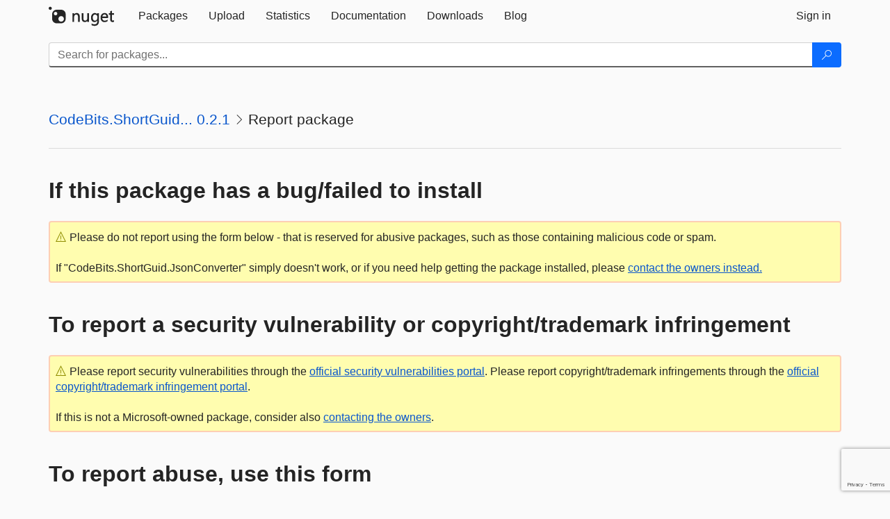

--- FILE ---
content_type: text/html; charset=utf-8
request_url: https://www.google.com/recaptcha/api2/anchor?ar=1&k=6Lf4P10UAAAAAPp-L5yBSChLOGUdU4ci187t7JCv&co=aHR0cHM6Ly9mZWVkLm51Z2V0Lm9yZzo0NDM.&hl=en&v=N67nZn4AqZkNcbeMu4prBgzg&size=invisible&anchor-ms=20000&execute-ms=30000&cb=fdj67d7ri9yd
body_size: 49371
content:
<!DOCTYPE HTML><html dir="ltr" lang="en"><head><meta http-equiv="Content-Type" content="text/html; charset=UTF-8">
<meta http-equiv="X-UA-Compatible" content="IE=edge">
<title>reCAPTCHA</title>
<style type="text/css">
/* cyrillic-ext */
@font-face {
  font-family: 'Roboto';
  font-style: normal;
  font-weight: 400;
  font-stretch: 100%;
  src: url(//fonts.gstatic.com/s/roboto/v48/KFO7CnqEu92Fr1ME7kSn66aGLdTylUAMa3GUBHMdazTgWw.woff2) format('woff2');
  unicode-range: U+0460-052F, U+1C80-1C8A, U+20B4, U+2DE0-2DFF, U+A640-A69F, U+FE2E-FE2F;
}
/* cyrillic */
@font-face {
  font-family: 'Roboto';
  font-style: normal;
  font-weight: 400;
  font-stretch: 100%;
  src: url(//fonts.gstatic.com/s/roboto/v48/KFO7CnqEu92Fr1ME7kSn66aGLdTylUAMa3iUBHMdazTgWw.woff2) format('woff2');
  unicode-range: U+0301, U+0400-045F, U+0490-0491, U+04B0-04B1, U+2116;
}
/* greek-ext */
@font-face {
  font-family: 'Roboto';
  font-style: normal;
  font-weight: 400;
  font-stretch: 100%;
  src: url(//fonts.gstatic.com/s/roboto/v48/KFO7CnqEu92Fr1ME7kSn66aGLdTylUAMa3CUBHMdazTgWw.woff2) format('woff2');
  unicode-range: U+1F00-1FFF;
}
/* greek */
@font-face {
  font-family: 'Roboto';
  font-style: normal;
  font-weight: 400;
  font-stretch: 100%;
  src: url(//fonts.gstatic.com/s/roboto/v48/KFO7CnqEu92Fr1ME7kSn66aGLdTylUAMa3-UBHMdazTgWw.woff2) format('woff2');
  unicode-range: U+0370-0377, U+037A-037F, U+0384-038A, U+038C, U+038E-03A1, U+03A3-03FF;
}
/* math */
@font-face {
  font-family: 'Roboto';
  font-style: normal;
  font-weight: 400;
  font-stretch: 100%;
  src: url(//fonts.gstatic.com/s/roboto/v48/KFO7CnqEu92Fr1ME7kSn66aGLdTylUAMawCUBHMdazTgWw.woff2) format('woff2');
  unicode-range: U+0302-0303, U+0305, U+0307-0308, U+0310, U+0312, U+0315, U+031A, U+0326-0327, U+032C, U+032F-0330, U+0332-0333, U+0338, U+033A, U+0346, U+034D, U+0391-03A1, U+03A3-03A9, U+03B1-03C9, U+03D1, U+03D5-03D6, U+03F0-03F1, U+03F4-03F5, U+2016-2017, U+2034-2038, U+203C, U+2040, U+2043, U+2047, U+2050, U+2057, U+205F, U+2070-2071, U+2074-208E, U+2090-209C, U+20D0-20DC, U+20E1, U+20E5-20EF, U+2100-2112, U+2114-2115, U+2117-2121, U+2123-214F, U+2190, U+2192, U+2194-21AE, U+21B0-21E5, U+21F1-21F2, U+21F4-2211, U+2213-2214, U+2216-22FF, U+2308-230B, U+2310, U+2319, U+231C-2321, U+2336-237A, U+237C, U+2395, U+239B-23B7, U+23D0, U+23DC-23E1, U+2474-2475, U+25AF, U+25B3, U+25B7, U+25BD, U+25C1, U+25CA, U+25CC, U+25FB, U+266D-266F, U+27C0-27FF, U+2900-2AFF, U+2B0E-2B11, U+2B30-2B4C, U+2BFE, U+3030, U+FF5B, U+FF5D, U+1D400-1D7FF, U+1EE00-1EEFF;
}
/* symbols */
@font-face {
  font-family: 'Roboto';
  font-style: normal;
  font-weight: 400;
  font-stretch: 100%;
  src: url(//fonts.gstatic.com/s/roboto/v48/KFO7CnqEu92Fr1ME7kSn66aGLdTylUAMaxKUBHMdazTgWw.woff2) format('woff2');
  unicode-range: U+0001-000C, U+000E-001F, U+007F-009F, U+20DD-20E0, U+20E2-20E4, U+2150-218F, U+2190, U+2192, U+2194-2199, U+21AF, U+21E6-21F0, U+21F3, U+2218-2219, U+2299, U+22C4-22C6, U+2300-243F, U+2440-244A, U+2460-24FF, U+25A0-27BF, U+2800-28FF, U+2921-2922, U+2981, U+29BF, U+29EB, U+2B00-2BFF, U+4DC0-4DFF, U+FFF9-FFFB, U+10140-1018E, U+10190-1019C, U+101A0, U+101D0-101FD, U+102E0-102FB, U+10E60-10E7E, U+1D2C0-1D2D3, U+1D2E0-1D37F, U+1F000-1F0FF, U+1F100-1F1AD, U+1F1E6-1F1FF, U+1F30D-1F30F, U+1F315, U+1F31C, U+1F31E, U+1F320-1F32C, U+1F336, U+1F378, U+1F37D, U+1F382, U+1F393-1F39F, U+1F3A7-1F3A8, U+1F3AC-1F3AF, U+1F3C2, U+1F3C4-1F3C6, U+1F3CA-1F3CE, U+1F3D4-1F3E0, U+1F3ED, U+1F3F1-1F3F3, U+1F3F5-1F3F7, U+1F408, U+1F415, U+1F41F, U+1F426, U+1F43F, U+1F441-1F442, U+1F444, U+1F446-1F449, U+1F44C-1F44E, U+1F453, U+1F46A, U+1F47D, U+1F4A3, U+1F4B0, U+1F4B3, U+1F4B9, U+1F4BB, U+1F4BF, U+1F4C8-1F4CB, U+1F4D6, U+1F4DA, U+1F4DF, U+1F4E3-1F4E6, U+1F4EA-1F4ED, U+1F4F7, U+1F4F9-1F4FB, U+1F4FD-1F4FE, U+1F503, U+1F507-1F50B, U+1F50D, U+1F512-1F513, U+1F53E-1F54A, U+1F54F-1F5FA, U+1F610, U+1F650-1F67F, U+1F687, U+1F68D, U+1F691, U+1F694, U+1F698, U+1F6AD, U+1F6B2, U+1F6B9-1F6BA, U+1F6BC, U+1F6C6-1F6CF, U+1F6D3-1F6D7, U+1F6E0-1F6EA, U+1F6F0-1F6F3, U+1F6F7-1F6FC, U+1F700-1F7FF, U+1F800-1F80B, U+1F810-1F847, U+1F850-1F859, U+1F860-1F887, U+1F890-1F8AD, U+1F8B0-1F8BB, U+1F8C0-1F8C1, U+1F900-1F90B, U+1F93B, U+1F946, U+1F984, U+1F996, U+1F9E9, U+1FA00-1FA6F, U+1FA70-1FA7C, U+1FA80-1FA89, U+1FA8F-1FAC6, U+1FACE-1FADC, U+1FADF-1FAE9, U+1FAF0-1FAF8, U+1FB00-1FBFF;
}
/* vietnamese */
@font-face {
  font-family: 'Roboto';
  font-style: normal;
  font-weight: 400;
  font-stretch: 100%;
  src: url(//fonts.gstatic.com/s/roboto/v48/KFO7CnqEu92Fr1ME7kSn66aGLdTylUAMa3OUBHMdazTgWw.woff2) format('woff2');
  unicode-range: U+0102-0103, U+0110-0111, U+0128-0129, U+0168-0169, U+01A0-01A1, U+01AF-01B0, U+0300-0301, U+0303-0304, U+0308-0309, U+0323, U+0329, U+1EA0-1EF9, U+20AB;
}
/* latin-ext */
@font-face {
  font-family: 'Roboto';
  font-style: normal;
  font-weight: 400;
  font-stretch: 100%;
  src: url(//fonts.gstatic.com/s/roboto/v48/KFO7CnqEu92Fr1ME7kSn66aGLdTylUAMa3KUBHMdazTgWw.woff2) format('woff2');
  unicode-range: U+0100-02BA, U+02BD-02C5, U+02C7-02CC, U+02CE-02D7, U+02DD-02FF, U+0304, U+0308, U+0329, U+1D00-1DBF, U+1E00-1E9F, U+1EF2-1EFF, U+2020, U+20A0-20AB, U+20AD-20C0, U+2113, U+2C60-2C7F, U+A720-A7FF;
}
/* latin */
@font-face {
  font-family: 'Roboto';
  font-style: normal;
  font-weight: 400;
  font-stretch: 100%;
  src: url(//fonts.gstatic.com/s/roboto/v48/KFO7CnqEu92Fr1ME7kSn66aGLdTylUAMa3yUBHMdazQ.woff2) format('woff2');
  unicode-range: U+0000-00FF, U+0131, U+0152-0153, U+02BB-02BC, U+02C6, U+02DA, U+02DC, U+0304, U+0308, U+0329, U+2000-206F, U+20AC, U+2122, U+2191, U+2193, U+2212, U+2215, U+FEFF, U+FFFD;
}
/* cyrillic-ext */
@font-face {
  font-family: 'Roboto';
  font-style: normal;
  font-weight: 500;
  font-stretch: 100%;
  src: url(//fonts.gstatic.com/s/roboto/v48/KFO7CnqEu92Fr1ME7kSn66aGLdTylUAMa3GUBHMdazTgWw.woff2) format('woff2');
  unicode-range: U+0460-052F, U+1C80-1C8A, U+20B4, U+2DE0-2DFF, U+A640-A69F, U+FE2E-FE2F;
}
/* cyrillic */
@font-face {
  font-family: 'Roboto';
  font-style: normal;
  font-weight: 500;
  font-stretch: 100%;
  src: url(//fonts.gstatic.com/s/roboto/v48/KFO7CnqEu92Fr1ME7kSn66aGLdTylUAMa3iUBHMdazTgWw.woff2) format('woff2');
  unicode-range: U+0301, U+0400-045F, U+0490-0491, U+04B0-04B1, U+2116;
}
/* greek-ext */
@font-face {
  font-family: 'Roboto';
  font-style: normal;
  font-weight: 500;
  font-stretch: 100%;
  src: url(//fonts.gstatic.com/s/roboto/v48/KFO7CnqEu92Fr1ME7kSn66aGLdTylUAMa3CUBHMdazTgWw.woff2) format('woff2');
  unicode-range: U+1F00-1FFF;
}
/* greek */
@font-face {
  font-family: 'Roboto';
  font-style: normal;
  font-weight: 500;
  font-stretch: 100%;
  src: url(//fonts.gstatic.com/s/roboto/v48/KFO7CnqEu92Fr1ME7kSn66aGLdTylUAMa3-UBHMdazTgWw.woff2) format('woff2');
  unicode-range: U+0370-0377, U+037A-037F, U+0384-038A, U+038C, U+038E-03A1, U+03A3-03FF;
}
/* math */
@font-face {
  font-family: 'Roboto';
  font-style: normal;
  font-weight: 500;
  font-stretch: 100%;
  src: url(//fonts.gstatic.com/s/roboto/v48/KFO7CnqEu92Fr1ME7kSn66aGLdTylUAMawCUBHMdazTgWw.woff2) format('woff2');
  unicode-range: U+0302-0303, U+0305, U+0307-0308, U+0310, U+0312, U+0315, U+031A, U+0326-0327, U+032C, U+032F-0330, U+0332-0333, U+0338, U+033A, U+0346, U+034D, U+0391-03A1, U+03A3-03A9, U+03B1-03C9, U+03D1, U+03D5-03D6, U+03F0-03F1, U+03F4-03F5, U+2016-2017, U+2034-2038, U+203C, U+2040, U+2043, U+2047, U+2050, U+2057, U+205F, U+2070-2071, U+2074-208E, U+2090-209C, U+20D0-20DC, U+20E1, U+20E5-20EF, U+2100-2112, U+2114-2115, U+2117-2121, U+2123-214F, U+2190, U+2192, U+2194-21AE, U+21B0-21E5, U+21F1-21F2, U+21F4-2211, U+2213-2214, U+2216-22FF, U+2308-230B, U+2310, U+2319, U+231C-2321, U+2336-237A, U+237C, U+2395, U+239B-23B7, U+23D0, U+23DC-23E1, U+2474-2475, U+25AF, U+25B3, U+25B7, U+25BD, U+25C1, U+25CA, U+25CC, U+25FB, U+266D-266F, U+27C0-27FF, U+2900-2AFF, U+2B0E-2B11, U+2B30-2B4C, U+2BFE, U+3030, U+FF5B, U+FF5D, U+1D400-1D7FF, U+1EE00-1EEFF;
}
/* symbols */
@font-face {
  font-family: 'Roboto';
  font-style: normal;
  font-weight: 500;
  font-stretch: 100%;
  src: url(//fonts.gstatic.com/s/roboto/v48/KFO7CnqEu92Fr1ME7kSn66aGLdTylUAMaxKUBHMdazTgWw.woff2) format('woff2');
  unicode-range: U+0001-000C, U+000E-001F, U+007F-009F, U+20DD-20E0, U+20E2-20E4, U+2150-218F, U+2190, U+2192, U+2194-2199, U+21AF, U+21E6-21F0, U+21F3, U+2218-2219, U+2299, U+22C4-22C6, U+2300-243F, U+2440-244A, U+2460-24FF, U+25A0-27BF, U+2800-28FF, U+2921-2922, U+2981, U+29BF, U+29EB, U+2B00-2BFF, U+4DC0-4DFF, U+FFF9-FFFB, U+10140-1018E, U+10190-1019C, U+101A0, U+101D0-101FD, U+102E0-102FB, U+10E60-10E7E, U+1D2C0-1D2D3, U+1D2E0-1D37F, U+1F000-1F0FF, U+1F100-1F1AD, U+1F1E6-1F1FF, U+1F30D-1F30F, U+1F315, U+1F31C, U+1F31E, U+1F320-1F32C, U+1F336, U+1F378, U+1F37D, U+1F382, U+1F393-1F39F, U+1F3A7-1F3A8, U+1F3AC-1F3AF, U+1F3C2, U+1F3C4-1F3C6, U+1F3CA-1F3CE, U+1F3D4-1F3E0, U+1F3ED, U+1F3F1-1F3F3, U+1F3F5-1F3F7, U+1F408, U+1F415, U+1F41F, U+1F426, U+1F43F, U+1F441-1F442, U+1F444, U+1F446-1F449, U+1F44C-1F44E, U+1F453, U+1F46A, U+1F47D, U+1F4A3, U+1F4B0, U+1F4B3, U+1F4B9, U+1F4BB, U+1F4BF, U+1F4C8-1F4CB, U+1F4D6, U+1F4DA, U+1F4DF, U+1F4E3-1F4E6, U+1F4EA-1F4ED, U+1F4F7, U+1F4F9-1F4FB, U+1F4FD-1F4FE, U+1F503, U+1F507-1F50B, U+1F50D, U+1F512-1F513, U+1F53E-1F54A, U+1F54F-1F5FA, U+1F610, U+1F650-1F67F, U+1F687, U+1F68D, U+1F691, U+1F694, U+1F698, U+1F6AD, U+1F6B2, U+1F6B9-1F6BA, U+1F6BC, U+1F6C6-1F6CF, U+1F6D3-1F6D7, U+1F6E0-1F6EA, U+1F6F0-1F6F3, U+1F6F7-1F6FC, U+1F700-1F7FF, U+1F800-1F80B, U+1F810-1F847, U+1F850-1F859, U+1F860-1F887, U+1F890-1F8AD, U+1F8B0-1F8BB, U+1F8C0-1F8C1, U+1F900-1F90B, U+1F93B, U+1F946, U+1F984, U+1F996, U+1F9E9, U+1FA00-1FA6F, U+1FA70-1FA7C, U+1FA80-1FA89, U+1FA8F-1FAC6, U+1FACE-1FADC, U+1FADF-1FAE9, U+1FAF0-1FAF8, U+1FB00-1FBFF;
}
/* vietnamese */
@font-face {
  font-family: 'Roboto';
  font-style: normal;
  font-weight: 500;
  font-stretch: 100%;
  src: url(//fonts.gstatic.com/s/roboto/v48/KFO7CnqEu92Fr1ME7kSn66aGLdTylUAMa3OUBHMdazTgWw.woff2) format('woff2');
  unicode-range: U+0102-0103, U+0110-0111, U+0128-0129, U+0168-0169, U+01A0-01A1, U+01AF-01B0, U+0300-0301, U+0303-0304, U+0308-0309, U+0323, U+0329, U+1EA0-1EF9, U+20AB;
}
/* latin-ext */
@font-face {
  font-family: 'Roboto';
  font-style: normal;
  font-weight: 500;
  font-stretch: 100%;
  src: url(//fonts.gstatic.com/s/roboto/v48/KFO7CnqEu92Fr1ME7kSn66aGLdTylUAMa3KUBHMdazTgWw.woff2) format('woff2');
  unicode-range: U+0100-02BA, U+02BD-02C5, U+02C7-02CC, U+02CE-02D7, U+02DD-02FF, U+0304, U+0308, U+0329, U+1D00-1DBF, U+1E00-1E9F, U+1EF2-1EFF, U+2020, U+20A0-20AB, U+20AD-20C0, U+2113, U+2C60-2C7F, U+A720-A7FF;
}
/* latin */
@font-face {
  font-family: 'Roboto';
  font-style: normal;
  font-weight: 500;
  font-stretch: 100%;
  src: url(//fonts.gstatic.com/s/roboto/v48/KFO7CnqEu92Fr1ME7kSn66aGLdTylUAMa3yUBHMdazQ.woff2) format('woff2');
  unicode-range: U+0000-00FF, U+0131, U+0152-0153, U+02BB-02BC, U+02C6, U+02DA, U+02DC, U+0304, U+0308, U+0329, U+2000-206F, U+20AC, U+2122, U+2191, U+2193, U+2212, U+2215, U+FEFF, U+FFFD;
}
/* cyrillic-ext */
@font-face {
  font-family: 'Roboto';
  font-style: normal;
  font-weight: 900;
  font-stretch: 100%;
  src: url(//fonts.gstatic.com/s/roboto/v48/KFO7CnqEu92Fr1ME7kSn66aGLdTylUAMa3GUBHMdazTgWw.woff2) format('woff2');
  unicode-range: U+0460-052F, U+1C80-1C8A, U+20B4, U+2DE0-2DFF, U+A640-A69F, U+FE2E-FE2F;
}
/* cyrillic */
@font-face {
  font-family: 'Roboto';
  font-style: normal;
  font-weight: 900;
  font-stretch: 100%;
  src: url(//fonts.gstatic.com/s/roboto/v48/KFO7CnqEu92Fr1ME7kSn66aGLdTylUAMa3iUBHMdazTgWw.woff2) format('woff2');
  unicode-range: U+0301, U+0400-045F, U+0490-0491, U+04B0-04B1, U+2116;
}
/* greek-ext */
@font-face {
  font-family: 'Roboto';
  font-style: normal;
  font-weight: 900;
  font-stretch: 100%;
  src: url(//fonts.gstatic.com/s/roboto/v48/KFO7CnqEu92Fr1ME7kSn66aGLdTylUAMa3CUBHMdazTgWw.woff2) format('woff2');
  unicode-range: U+1F00-1FFF;
}
/* greek */
@font-face {
  font-family: 'Roboto';
  font-style: normal;
  font-weight: 900;
  font-stretch: 100%;
  src: url(//fonts.gstatic.com/s/roboto/v48/KFO7CnqEu92Fr1ME7kSn66aGLdTylUAMa3-UBHMdazTgWw.woff2) format('woff2');
  unicode-range: U+0370-0377, U+037A-037F, U+0384-038A, U+038C, U+038E-03A1, U+03A3-03FF;
}
/* math */
@font-face {
  font-family: 'Roboto';
  font-style: normal;
  font-weight: 900;
  font-stretch: 100%;
  src: url(//fonts.gstatic.com/s/roboto/v48/KFO7CnqEu92Fr1ME7kSn66aGLdTylUAMawCUBHMdazTgWw.woff2) format('woff2');
  unicode-range: U+0302-0303, U+0305, U+0307-0308, U+0310, U+0312, U+0315, U+031A, U+0326-0327, U+032C, U+032F-0330, U+0332-0333, U+0338, U+033A, U+0346, U+034D, U+0391-03A1, U+03A3-03A9, U+03B1-03C9, U+03D1, U+03D5-03D6, U+03F0-03F1, U+03F4-03F5, U+2016-2017, U+2034-2038, U+203C, U+2040, U+2043, U+2047, U+2050, U+2057, U+205F, U+2070-2071, U+2074-208E, U+2090-209C, U+20D0-20DC, U+20E1, U+20E5-20EF, U+2100-2112, U+2114-2115, U+2117-2121, U+2123-214F, U+2190, U+2192, U+2194-21AE, U+21B0-21E5, U+21F1-21F2, U+21F4-2211, U+2213-2214, U+2216-22FF, U+2308-230B, U+2310, U+2319, U+231C-2321, U+2336-237A, U+237C, U+2395, U+239B-23B7, U+23D0, U+23DC-23E1, U+2474-2475, U+25AF, U+25B3, U+25B7, U+25BD, U+25C1, U+25CA, U+25CC, U+25FB, U+266D-266F, U+27C0-27FF, U+2900-2AFF, U+2B0E-2B11, U+2B30-2B4C, U+2BFE, U+3030, U+FF5B, U+FF5D, U+1D400-1D7FF, U+1EE00-1EEFF;
}
/* symbols */
@font-face {
  font-family: 'Roboto';
  font-style: normal;
  font-weight: 900;
  font-stretch: 100%;
  src: url(//fonts.gstatic.com/s/roboto/v48/KFO7CnqEu92Fr1ME7kSn66aGLdTylUAMaxKUBHMdazTgWw.woff2) format('woff2');
  unicode-range: U+0001-000C, U+000E-001F, U+007F-009F, U+20DD-20E0, U+20E2-20E4, U+2150-218F, U+2190, U+2192, U+2194-2199, U+21AF, U+21E6-21F0, U+21F3, U+2218-2219, U+2299, U+22C4-22C6, U+2300-243F, U+2440-244A, U+2460-24FF, U+25A0-27BF, U+2800-28FF, U+2921-2922, U+2981, U+29BF, U+29EB, U+2B00-2BFF, U+4DC0-4DFF, U+FFF9-FFFB, U+10140-1018E, U+10190-1019C, U+101A0, U+101D0-101FD, U+102E0-102FB, U+10E60-10E7E, U+1D2C0-1D2D3, U+1D2E0-1D37F, U+1F000-1F0FF, U+1F100-1F1AD, U+1F1E6-1F1FF, U+1F30D-1F30F, U+1F315, U+1F31C, U+1F31E, U+1F320-1F32C, U+1F336, U+1F378, U+1F37D, U+1F382, U+1F393-1F39F, U+1F3A7-1F3A8, U+1F3AC-1F3AF, U+1F3C2, U+1F3C4-1F3C6, U+1F3CA-1F3CE, U+1F3D4-1F3E0, U+1F3ED, U+1F3F1-1F3F3, U+1F3F5-1F3F7, U+1F408, U+1F415, U+1F41F, U+1F426, U+1F43F, U+1F441-1F442, U+1F444, U+1F446-1F449, U+1F44C-1F44E, U+1F453, U+1F46A, U+1F47D, U+1F4A3, U+1F4B0, U+1F4B3, U+1F4B9, U+1F4BB, U+1F4BF, U+1F4C8-1F4CB, U+1F4D6, U+1F4DA, U+1F4DF, U+1F4E3-1F4E6, U+1F4EA-1F4ED, U+1F4F7, U+1F4F9-1F4FB, U+1F4FD-1F4FE, U+1F503, U+1F507-1F50B, U+1F50D, U+1F512-1F513, U+1F53E-1F54A, U+1F54F-1F5FA, U+1F610, U+1F650-1F67F, U+1F687, U+1F68D, U+1F691, U+1F694, U+1F698, U+1F6AD, U+1F6B2, U+1F6B9-1F6BA, U+1F6BC, U+1F6C6-1F6CF, U+1F6D3-1F6D7, U+1F6E0-1F6EA, U+1F6F0-1F6F3, U+1F6F7-1F6FC, U+1F700-1F7FF, U+1F800-1F80B, U+1F810-1F847, U+1F850-1F859, U+1F860-1F887, U+1F890-1F8AD, U+1F8B0-1F8BB, U+1F8C0-1F8C1, U+1F900-1F90B, U+1F93B, U+1F946, U+1F984, U+1F996, U+1F9E9, U+1FA00-1FA6F, U+1FA70-1FA7C, U+1FA80-1FA89, U+1FA8F-1FAC6, U+1FACE-1FADC, U+1FADF-1FAE9, U+1FAF0-1FAF8, U+1FB00-1FBFF;
}
/* vietnamese */
@font-face {
  font-family: 'Roboto';
  font-style: normal;
  font-weight: 900;
  font-stretch: 100%;
  src: url(//fonts.gstatic.com/s/roboto/v48/KFO7CnqEu92Fr1ME7kSn66aGLdTylUAMa3OUBHMdazTgWw.woff2) format('woff2');
  unicode-range: U+0102-0103, U+0110-0111, U+0128-0129, U+0168-0169, U+01A0-01A1, U+01AF-01B0, U+0300-0301, U+0303-0304, U+0308-0309, U+0323, U+0329, U+1EA0-1EF9, U+20AB;
}
/* latin-ext */
@font-face {
  font-family: 'Roboto';
  font-style: normal;
  font-weight: 900;
  font-stretch: 100%;
  src: url(//fonts.gstatic.com/s/roboto/v48/KFO7CnqEu92Fr1ME7kSn66aGLdTylUAMa3KUBHMdazTgWw.woff2) format('woff2');
  unicode-range: U+0100-02BA, U+02BD-02C5, U+02C7-02CC, U+02CE-02D7, U+02DD-02FF, U+0304, U+0308, U+0329, U+1D00-1DBF, U+1E00-1E9F, U+1EF2-1EFF, U+2020, U+20A0-20AB, U+20AD-20C0, U+2113, U+2C60-2C7F, U+A720-A7FF;
}
/* latin */
@font-face {
  font-family: 'Roboto';
  font-style: normal;
  font-weight: 900;
  font-stretch: 100%;
  src: url(//fonts.gstatic.com/s/roboto/v48/KFO7CnqEu92Fr1ME7kSn66aGLdTylUAMa3yUBHMdazQ.woff2) format('woff2');
  unicode-range: U+0000-00FF, U+0131, U+0152-0153, U+02BB-02BC, U+02C6, U+02DA, U+02DC, U+0304, U+0308, U+0329, U+2000-206F, U+20AC, U+2122, U+2191, U+2193, U+2212, U+2215, U+FEFF, U+FFFD;
}

</style>
<link rel="stylesheet" type="text/css" href="https://www.gstatic.com/recaptcha/releases/N67nZn4AqZkNcbeMu4prBgzg/styles__ltr.css">
<script nonce="LgPiyVtLRSVTEGQK9SMOAg" type="text/javascript">window['__recaptcha_api'] = 'https://www.google.com/recaptcha/api2/';</script>
<script type="text/javascript" src="https://www.gstatic.com/recaptcha/releases/N67nZn4AqZkNcbeMu4prBgzg/recaptcha__en.js" nonce="LgPiyVtLRSVTEGQK9SMOAg">
      
    </script></head>
<body><div id="rc-anchor-alert" class="rc-anchor-alert"></div>
<input type="hidden" id="recaptcha-token" value="[base64]">
<script type="text/javascript" nonce="LgPiyVtLRSVTEGQK9SMOAg">
      recaptcha.anchor.Main.init("[\x22ainput\x22,[\x22bgdata\x22,\x22\x22,\[base64]/[base64]/MjU1Ong/[base64]/[base64]/[base64]/[base64]/[base64]/[base64]/[base64]/[base64]/[base64]/[base64]/[base64]/[base64]/[base64]/[base64]/[base64]\\u003d\x22,\[base64]\\u003d\x22,\x22wq/DgXLDnVbDoD/DmcKuGnPDpSnCnzTDuzhhwq14wrd4wqDDmB8ZwrjCsXBBw6vDtRvCt1fClDnDqsKCw4wIw6bDssKHMCjCvnrDlQlaAkbDnMOBwrjCtsOEB8KNw4QTwobDiTUpw4HCtEpNfMKGw7fCvMK6FMK4wrYuwozDoMObWMKVwrzCiC/Cl8OqL2ZOLAttw47CoCHCksK+wo9cw53ChMKCwq3Cp8K4w4A7Oi4FwrgWwrJ/[base64]/[base64]/CkMOXYUtEXjnDmXklFcOpG3PCtBoHwrjDkcOxVMK2w5jDv3XCtMKJwrlSwqJCccKSw7TDn8O/w7Bcw7LDrcKBwq3DlSPCpDbChkXCn8KZw7LDlwfCh8OVwpXDjsKaBm4Gw6RGw4RfYcOTQxLDhcKbejXDpsOjE3DClzrDnMKvCMOpTEQHwrfCtFo6w40qwqEQwoDCnDLDlMKMBMK/w4kZYCIfGsOPW8KlHmrCtHBzw4cEbF19w6zCucKLWkDCrlnCucKAD23DqsOtZjN8A8KSw7TCqCRTw6XDusKbw47ClkE1W8ONcQ0TeTkZw7IUbUZTfsK8w59GA3Z+XHXDscK9w7/Cp8Kcw7t0WTw+woDCrzTChhXDvcOVwrw3HMO7AXpiw5NAMMKowpY+FsOrw5M+wr3DkmjCgsOWG8OmT8KXIsK2YcKTSMOWwqw+ECbDk3rDiDwSwpZQwownLVgQDMKLGMO1CcOAS8OYdsOGwo/CtU/Ct8KqwpkMXMOfDsKLwpAZKsKLSsOKwrPDqRMswqUAQQHDp8KQacO3KMO9wqBow7/Ct8O1DjJed8KVLcObdsKpFhB0AMKbw7bCjxzDoMO8wrt1O8KhNVMOdMOGwqLCjMO2QsObw4sBB8Oww7YccHDDoVLDmsOwwpJxTMKfw6krHw1lwroxNsO0BcOmw6ERfcK4Fh4Rwp/[base64]/w4jCnEQFPsO4R8KcSi/DgQRmR8O1w4vCscOxNMOww7pGw43DrHhKDQUCJcOiC2rCp8OIw78tAsOTwqYfIX4Tw7DDnMK0wqTDh8KKHsKAw6gRfcK+w7PDnBzCqcKqAsKdw4B3w7/[base64]/wqxfKjJMKWUHVQLCsRlSWl0ySRw4wqAfw6tsT8Okw58kOybCrMO2JcKcw7Yzw48tw4DCusK7RzpNMmzDpU8EwqrDgwUlw7fDi8OWaMKeOQHDkMO6YUTDl0pxfF/DssKxwqsUIsKrw5gPw41tw6xWwobCvcOSWMOYwqFYwrwqWcK2JMKGw7/CvcO0CmsJw7PClENmQElaXMKrdTFvwqLDsVnCmSZcT8KNZMKJbznCjm7DmMOdw6vCqMOnw78sCFrCkj9awodqEjtUHMKUSlBtFHHCqDMjbUlDUlw5WwwuKxDDkz44WsKxw4Jxw6rCn8OfKsO8w6Y/wrx/NVLCkcOcw51sHxTCshp3woTCq8KnNcOQwqxXDMKWwrHDnMK1w7vDgxDCqsKdw5p9ZBfDjsK7d8KBI8KERw4NHDtMRxrCnsKYw7fCjEnDr8KhwpN2Q8KnwrMaCsKSdsOhbcOmMHfCvgTDoMK/[base64]/CkMKfwpYvw4RQw5TDi8O5IMKrSmPDi8OIwpoBacOAdyp/GMK7eSElFHJrQMKyeVTCszDCiStkI2bCgVAGwqxJwoYFw4TCkcKAwovCmcKIS8K2EEPDmX/DsxsqCcK8fMKhTzMywr3DqzFQJMOPw5tjwqt1wpYYwqpLw4rDqcO+NsKKfsO8cjEvwoR5w5kbw5HDp1QZNVvDtHtnHEBnw4diFjEqwo10GhvDocKwLgc5NU8xw6fCkw9Lf8O/[base64]/Dk8KUQsOTJMOOwok4Bk/DpsOwaDTDvsO2A28aEcOow73ChkjCnsK3wpfCsh/CoiIFw7/DlsKcYMKww5zCgsO9w6/Dv2LCkFAvI8KBD03Clz3DpEtcXsKCFhorw45gKBh+I8KAwqvCuMKHfsKyw7fDsERHwpoqwpHDlTLDjcOZw5l0wrPCoU/DqCbDlBp5YsOHfELDj1fCjCrCn8Oawr0pw73Cn8OGMjDDrT9Kw7dCTMKQSXXDuD8IHnDDicKEa1J4woVCw5ZZwrUsw5ZxXMK2IsO6w6wlwqUlDcKgUsOaw60Vw77Dik9cwoZxw4nDmMKjw7bCjx9+w6vCisOjLcODw6rCp8OUw5tkSjYoO8OUTsK/Iw0Nwq9CKcOywrHDnToYLB3CkcKKwpRbDcOnIHfDu8OJFE5ww69Gw7zDhRfCk1tCVRzCjcO+A8K8wrc+bTJGEycgQcOzwr4LCcObPcOZZD1ew6nDlsKLwrUmO1/CqTXCn8KXayc7Z8OtNT3CqSbCkUFtEg9sw4HDtMO6wofCsCDDscOJwp11E8Kzw5/DiV3CksK9NsK3w4YbHMK/[base64]/[base64]/[base64]/wrnDm8KCfFPCvMOgw6obw5kbw7Ynw4cGw7HDoU/CusKsw6nDqcKYw6jDmsOtw6s4wqfDry/[base64]/DtsOEw5jCpUnCqWYHwoDCisOlwrQ9w6I+w7PCtcKkw5kHUsKkF8OtRsK9w5PDpHMfd3EAw6jDvC4uwoXDrsO9w4d5K8ONw7RJwovCgsKWwpxQwo5sLg5/[base64]/[base64]/w6fDuR/DjXBaOgclSMOXwrlSDB1aB8OAw4HDrsOyecKLwq5yPUUnDcKuw6MrQ8Oiw77DsMO9W8OpdTIjwrPDtmvClcOtIgPDscKaCWByw4HDqX/CvhvDh35KwoRPwqdZw7RbwrvDuSHCsCXCkgYEw6EWw54mw7fDnsKbwpbClcOTJHfDhsKtQSohwrNcwpBmw5FOw6c3J1MGw6TDpMO0w47CssK0wrJlUWh8wolcf0rCg8O4wrTCq8KzwqEHw7MQKn5xIwpdZWRXw6BSwrXCmMKEwpTCiFjDk8K6w4HDnHl/w75ww5M0w7XDqCLDp8Kkw6zCpMOIw4DCnQ1/b8KnUcK9w7VKfsKkwrvCjsKQI8K+EMKOwr3ChVIPw4p5w53Dt8KADMOvOmrDhcOgw4xXwrfDvcKjw6/DvndHw6vCkMOZwpEZwpLChw1ywrBpKcO1wojDtcKIAQLDs8OEwo1GZcKqJMKjwpjDn1nDoSc2wr/[base64]/DgxHDlRtxP3EEdsOLwrbDnMK7bnPDpMKve8O/MsO/wq7Du00uKwxfwpPDmcO5wr9Fw6bDtnLCqRTDrk8dw6rCmz/DnRbCq2wZw5c6NHZSwozDgTfChcOPw6rCvQjDqsOVDcOgPsK/w48kUWMaw6tNwqQ8VzDDunXCkXPDuDTCrAjCgcKoJsOow40twrbDvkTDicKgwpFewpTDhsOwC35sBsO9bMKGwoEsw7NNw5wUahbDlSnCi8OKQgrDvMO1QVAVwqdDXsOqw7chwo84J2gtwpvDkS7DsGDDjsOxOcKCG1jDp2p6VsKGwr/[base64]/[base64]/wrBSwq5IN8OlCsKHJcOPScODw5FoGsOMDsKIw77CiwfDj8OcFUvDtsOdw7xmwpo9XEpTSibDh39+wqbCp8OTXmwuwojCrgzDsyMVLMKKWFhDYT48JsKrYFBFP8OZNcOCW13Do8KNaWLDtMKUwpVdYEDCl8K6wqrDsUDDtH/DnFNXw7XCjMKGKsOIe8Khel/DgMOTeMOtwqvCnk/CvG9FwrrCk8Kdw4XCmTLDvgnDnsO7OMKSA2lFN8KKw43DpsKewptqw4XDocO8YMOiw7Ftw50TcC/DuMKow6oldwNNwoBAGTzCtTzCjhTCnxt2w70JXMKBwqfDsjBqwoQ3P3bDr3nDhMKhIxJ1w7IqF8K3wp9qB8KZw6wwRErCnUXCvzt1wrfCq8K9wq0NwoQvLR3Cr8OGw4/Dq1Bqwo7Cg3zDlMOAGiRUw79OdMKTw55zD8KQX8KrQ8Knwo7CisK+wq8kZ8KMwrEHKAfCsSpSZ3PDnSwWOMKvPsKxZScuwotfwpfDicKCTcO/w7HCjsOSZsOBLMKvVMKXwqfDs1/[base64]/CilnCsDXCmXhjXMKtLsOWw68ofkoIHcK/wq7CjjY1f8K0w6t1XsKkNsOAwrN3wrMlwqIBw4bDqxTCvsO9e8KHP8O2BX7DhcKlwqNVP2zDnVBSw4xXwpDDtlo3w5cUQ2Fra0jCqS8SBcKLMsKxw6h3RcK7w7/CmMOfwr8DYBDCjMKqwonDo8KrScO7HlVCEWECwpUew55ww5RUworCtifDvsK5w60kwplQI8ObaAXCrD9Bwq3CmcO/[base64]/CnMOlwo52wr/DrmXCsg5Pw6vCvFgRwo1VVwEsM07Cs8KtwozCtsKWw49sQQHCl3gNwp9CHsKAN8K1wpTClgELfGTCtGHDt28Nw4wbw5jDmz5SWWN5FcKEw4dDw4AkwqcXw7nCoGTCohHCjcKiwqLDs054Q8K7wqrDugkNbcO/w4DDgMKbw5/DrGbCnWdKTMOCA8KqZsKQw7/[base64]/WcKXw6sHUMKZesKhw61MBsOaw4tnw7PDl8Kiw7HCsCrCklVhaMKlw747Ik/[base64]/[base64]/bMKkw4HDsAFnw6x5bxHDizgGw404JEDDhcKNwoDDuMOHwqLDsAxGwrjDosOkLsO1w7t1w4IKMcKaw7Z/JcKowoDDrGfCk8KNw7TCmysxesK/wphTFxrDtcK/LGLDr8O9HlVxUjjDqV7CrkZAw7kdM8KpCcOHw5/[base64]/[base64]/w5jCg8KhPMODERTDpmbCmcKGwpTCowPDg8Kuw5IrJBjCmwk0w5EDEsOow4dbwoVFaBHDhsOXF8KswqhFS2gGw7bCs8KUAjDCkcKnw7nDh2bCu8KfFiBKw65Mw4tBX8OCwqMGQl/CgkUjw50QGMOYJFDDoA3ClGrCp2BoOsK0DsKhecOANMO6RMKCw4VSHCxUBxfCjcOLTDzDlcKlw5/DpTPCg8Ojw6F+GAjDjXLCt3smwpI4XMK0W8O4wpFAUVA9TMONwrNuIMOtVzPCm3rDrAs3ESpgZ8K5wqx5ecKrw6VGwrR3wqTDtn1ow4RzBx7DgcODW8O8IQbDlD9FHEjDn2HCqMOSUsOwDxxRFVDDhsOhwoPDgwrCtRsrwo/CkyDClMKTw4bDk8O+JsOHw4rDjsKPSRAWL8K9w5DDl0V1w5PDhH7DtMKjCFHDq09jZmU6w6PChU7CtsKVwrXDuEMowqQJw5t5wqkXbmfDow/[base64]/wqvClkh/w5DDhMO/LMOYIsOJbRfDkmvCl8OQJcObwpZRwo7CksKQwq7DjSYwFsOiJlrDhVLCtVDDgETDp2o7woMdGsKvw7TDvcKrwrlUOxTDpFtpaFPDpcOaIMKUZBMdw7A0W8K5fcOzwo/DicO8DwzDjsKDworDvzFEwobCoMOEFMOvUMOfQmDCkMOuccO/RxUnw4Mew6jCpsK/KMKdM8O9woHDvAfCnX5Zw77ChzbCqDhswozDuz00w7MJRn8BwqUKw496XVrDoTrDpcKow7TCkDjCrMOgLcK2XGZ/AcK4HsOewr3Dm0XCi8OUCMKjPSXCm8KGwoLDscKvFxPCjMO8XcKQwrhiwpXDtsOYwrnChMOpSRLCrFbClcK0w5wUwp7DoMK/DW84ClAVwr/CjWAdIRDCvAZhwr/DtcOjw5cBCcKOw7IHwo1OwrgkSjfCvcKMwrBtfMKuwqEoTsK2wqNgwpjCpD16f8KmwoLCicKXw7BawrbDvTbDuH9ELygkeGHDtcK6w4NPBx4qwqvDicOFw5/Dv2PDmsOZdG1iwpTCh0NyOMOpwo7CoMKbUMO4GMObwrfDuE5XFnbDi0fDqsOSwrjDtWbCksOQAhrCksKEw7MSWnfCsGLDqQLDiR7CoDIPwrHDknhdSzkETsK2RgAEXibCicOQZHkXRsKfF8Ogwrw0w6hST8KoZXMywp/Cs8KvNynDtMKUNsKrw6xRwqZofy1fwrnCtxTDpBhkw7Buw689N8KvwopLanfClcKZew09w5bDrsKmw5DDj8Ogwo/DkVTDhE7CrVHDuDTDrcK0XWbCmnstW8KIw55ow4bCrkvDjMOvK3bDo1nDmsOdX8OUNsKqw57CjAV9wrghwrsYUcO2wp9VwrfDmnDDhcK7Mm/ClRgQS8O7PljCnyUQGGdHZcK/[base64]/DmsKsFsONwrTDlMKlOwoQwodVbDQuw7haw73CksOMw4TCkQPDoMK0w4gITMOdRXzCg8OQLXZ/wqHCm0vCpcKwOcKEWkdBNgnDv8OLw67Dg2nCgQjDvMOuwpMYB8OCwr3CgjvCvzU0w7h2EMKUw7rCvMK2w7/[base64]/DqMOpw4DCvng8w6QgJkRLYQc6JcK/RsOWdMKTcMOtUjwewqYywpfChcKvPcOZIcORw5lcQ8OOwoEswpjCpMOiwp4Jw68TwqLCnkc7Q3DDkMOQV8KewoPDksKpI8KAVMODAnzDj8KQwqjChUh3w5PDssKVMsKZw7I0W8Ktw5nCtAlyBnI2woYGVEDDu1dpw7zClsKHwr8vwoHDj8O/wpbCqcOBEW3CjkvDggLDhsK/w6FMc8K/YcKlwqlUIhHCgUzCuH0rwqZcGTbCvsKdw4bDtjUqBzhLwrlFwqdYw5lcPBPDkkDDv0VPwoV/w6sLw5xlwpLDiGXDksKmw6bDucO2RjYPwozCgCjCscOSwqXDqjXDvGkkWTsSw7HDrjnDiShuP8O8UcO5w4QkFMO0wpXCg8KdDcKZJlBnahgSc8OZX8KbwokmBhjCjMKpwoYwWH8Mw74BeTbColXDhG85w4PDu8KOMi7CmhMsXsOqY8OKw5zDjAAmw4JLw6HCoBV/[base64]/DgjrCh8KJwrk5TsKDDWhZwq/Cv8OIw5PCnSLDgGx2w6DDnH8Tw7Ziw4LCo8OicSXDhsOEw5B2wrfCny8tWRPCsk/[base64]/DjMKeQsKBcWvCiXnDk8Kbw7JyMUkHUW5iw4MBw7h3woTCnMKow4LCiQDClABJF8KPw4YkLjXCssO3wo5DDDZ9wpIlXsKFSCPCmwcCw5/DkSvCkWcgdkEhAnjDgBgsw4PDpsK5fBdYP8ODwoZgasOlwrbDuU5mSFUTDcOoSsKbw4rCnsOBwpFRw5DDkjnCu8KTwqsswo5rw4IPHjPDmxR0wprCgWHDmsKtTsK0wpggwqjCpMKcO8KnScKIwrpPZWPChxpIBMK6ZsOXGMK/w6gOLTDChsOsUcKTwoPDuMOdwrccKxZzw43Cv8KpGcOCwpUHXF7DtiLCgsOYXMOwHVgKw6LDr8KNw68kdcOQwpJdBMOww4xXFcKbw4ZbXMOBZjcQwrBFw57CvcKCwqnCssKPesKCwq/CuFdCw5vCiXvCuMKOXsKMLsOcw4wYCMK8D8Knw7MySsKww7/DtMKETkQhw61HD8OGw5Jmw5B5wpHDtBDChC/CgsKRwr/Cp8K4wpfCgQDCh8KWw7TDrMKzacO0UUwpDHdEbnDDsVwWw4XCoE3CpsOISjIMacOQUwvDpEbCtmfDqcOoG8KJbhPDlcK/fCXCk8OdJ8OJV2zCgWPDiVzDgyhgS8KZwqUgw6bChcKXw7zCiU7Ct25iDVMIMjN/c8KyNyZTw7fDgMK9VCk2PsOWCX1AwqvDk8ORwrNgw4vDvE/DlyLCmsKSOEjDom8KQkVoPncRw507w5PCrWfCrMOqwqvChWAPwrjDvk4Iw63CmSQhJjLCj2DDpsO/w4Ysw4TDrcOgw7nDucOKw6J6RBk6LsKVZSAyw4jDgcOXO8OVesOBGsKvw7TClCsvKMOzcMO1wo5Hw7zDnnTDgxTDo8KHw6fCjzBHf8KyTHdKKF/CusOhwpZRw6fCk8KtPVHCtAgAIsO2w5N2w58cw6xPwrbDucKoT1TDr8Knwq3DrULCjMKnX8ONwrNvw7DDn3TCqsKTcMKhXXliK8KcwoXDumNUTMKkP8Ojwp9Wf8OCKk83HMOgAMOgwpLDmiUaaBsrw7fDn8OiQlzCtsKMw5zDtx7CnyDDjAjDqD4fwq/CjsK5w6/[base64]/[base64]/wrFACQ7CoB3DkcKHwr1KwqBKHsK6O1PDjw4ubMKWRhscw7rCjMONLcK6XXpiw5lZJFHCh8OnTAPDmzRjw7bCiMKCw7cCw7/DhcKXdMOXN1DDujDCusOyw6nCkXkGwo7DuMOJwonDqCoFw7ZxwqIqd8KGE8KWwobDhklDw7ozwpfDm3QOwqjDv8OXaRDCu8KLOcKaCEUMKWrDjQlsw6TCosORbsOcw7vDlcO0UV8Aw4FZwpUuXMODOcKWLjwnH8O/[base64]/[base64]/DhkXCu8K+dwI/w7tvHyDCmHk8wqt9JsKFwo9jE8OLWj7Ci2xnwqYmwrXCn2F4wrAKJ8ODX0zCnBbDt1IPPWpwwodowpLCuUd/wqJtw7x+ZiDCq8ONFMOCwp/CllYdZBp1JxnDv8OLw7nDiMKdwrZbYcO9MTF9wozDlDJww4HDqcK+FizDmMKbwrdDKFHClUVMw5giw4bCum4rEcO8TnR7w5cJCsKfwrQjwoJCQMOjcMOrw4snDRPCu2DCtMKPC8KFFsKVK8KIw5XCgMKjw4Q+w4bDgBoJw6zCkE/Ct3B+w6QQL8OKByHChcOTwq/[base64]/wq3CvsKwwrhawphGwqTDg3JAwrDDnnMBw7DDtcKNwqh/w6XCsgJzwprDjjzCuMKCwo9RwpYDBcKoXi16w4HDtS3DsCjDqQDDhQ3Ch8K7NUhTwroFw5nDmwDCn8Oqw7Miwql3ZMOPwp7DkcK2wrLCryB1wprDqsOnIgsbwpvCuyFRaHlMw5nCjkQoEG/DixfCn2jCmMOhwqnDkkzDqH3DksKDL1ZQw6XCocKfwpTDlMOwCsKRwqkBSSfDnx46wprDtw8uU8KaVsK6VCPDocOEO8OhcMKSwphew7jCiV/CisKjZMK/b8OHw7sqCMOEw5ZawpTDo8O+dD0AKcO9w6RvcMO+UznDpsKgwrBLeMKEw5/DmSTCgD8QwoMuwpFJfcKpWMKqAVbChkJkKsKpwpfDlsOCw57DmMKDw5XDiy/CrzvCmMO8wpXDgsKHw5PCuwDDo8K3LcKGQHzDn8OZwofDksOlwqzDnMOQwqhUa8KswrgkfhQiwpkhwo4oJ8KHwpXDnW/DkMKLw4jCvsOyPVFXwpE/wr/Cs8Khwo0tCsKaQnvCssObwpbCtMKcw5HCmSXCgCTCssOUw6TDksOjwr0DwpNgNsOrwqMswq0PXcO7wp1JfsK1w6hcdsK0wrR5w4BEw7TCigjDnk/CuS/[base64]/Ds0R3wqTDl28nbsO/fm/CpmLCrMKPw4RmBBZ/w4sMPsOrWcK7PE4OHRjCmGTCpMKEGcOhLMOyf3DCjMKWXsOTcGDCqADCmcKYB8O6wr3DshcvVxcTwpbDn8KCw67Dg8OOw5TCvcKlZilWw5LDvFjDp8O+wrYiV3LDvsOBESw4wpPDhsOkwpsvw5XCkRsTw780wrFCSVXDqxYiw7/Ch8OpK8KYwpNZNggzDEDDqsOAFlPCnMKsLl5Rw6fCplhJwpbDgsOAX8KIw6zDr8OcCjkjJsOxwo87dMOjU3M/[base64]/w7kkw5pcwrzDrcKJw7x5EcK4eMKAwq3Drz/CiknDnVVEZRh/PFjCtcOPFsOeOTl+Ch7ClzZZJnovwr0yeVvDgjIJCCrCgwNQwqdSwqp9JcOIR8OIwqPDosO5W8KRw4kmCAYyY8KdwpvDuMOqw7Ycw7h8wo/CtcKoGMOiwpIRFsK+wr48wq7ChsOcw5BTMcKnKsO8SsK4w5JEw69Nw5BcwrXCiisSw6HCl8KDw7JAKsKTNhHCssKTUCrCj1TDiMK9woXDrygpwrLCnsODfMOAS8OywrcGH1d4w7HDuMOVwpYMW03CiMKvwpfChzY1w5/CtMKhVk/DmsOhJQzCq8O/MjDCkW09wr/DrwHDuWwLw7pDN8O4G19gw4bCn8Kxw6/Cq8Kfw7PDjD1pD8KtwozCrMKnMlpYw67Dq2URwp3DvVQfw5HDl8KHDGrDizLCusK5DBp6w4jCkMOFw4ABwq/[base64]/wpPCu8Klw5FwPMOmw5bCp3jDsmjDjEZcSQ3CtUczfzQIwrJqacO+WAk/UjPDiMOpw7F7w4lKw7bDmFvDrT3DpMKpw6XCrMK3wpd2AcO8S8OQJE1hT8Omw6fCtCBOGHzDqMKpc3fCqMKLwo0Ow5bCqxTClVPChV7Ck1HCusO/[base64]/[base64]/JsKIw5vCi8K/ZcOJbMOjw5vCmw7CqWzCt2Ibw6vCucOvKS97wqLDiRBuwr9mw6hvwq9pD3A6wo0hw6tSfgRidk/DvUrDhMO1WT1NwoM4QQPDo0tlacOhAsK1w5HCnHzDo8K0worChsKgZ8K9ZhPCpAVZw6PDqm/DscO3w4E3wq/CpsOgIAnCrCRrwrrCsjhMI07DtMOew5sqw7vDtiJQLMKpw6xWwqXDtcKRwrjDlzsDwpTCtcKiwqEowpgYKsK5w6jCscKPYcO2BMKaw73CkMKkw7kEw4LCk8Ocwoxrd8KTOsO5FcOIwqnCsmrCtcKMMxzDlEHCr3cQwoTDj8KhDMO/wrs+wogtYGkSwooTJsKdw5FMGmorwq8XwpzDiRbCjcKNSXkiw4bDtBF4D8KzwoPDqMOFw6PCmkjDrsKZWwtLwq/Cj3V8JsOXwrVDwonCmMOXw6J7w5JZwpzCqHpGbSrCjsK1KyBxw47CgcKYIBx2wpDCs2vCjw4jbBDCqS4NOA/[base64]/woFFwobCl8ODCcK/DsKOejbCrMKtT8O4exNMwo3Dh8Kzwr3Dg8K0w5bDhsKww4BrwoXCm8O6UsO1aMOVw5dNw7ESwoA5BkrDtsOQYsKww6kXwqdKwrwhDQEYw5Fiw49lEcOdKHBswpHDlcObw5zDscOmbS/DhgnCszjCmXPCtcKFHsO8LBfDicOqX8KPw65QOQzDpHjDhDfCqygdwo7CvhkQwrDDrcKiw7Nfw6BRMUbDiMK2w4A4OlQzdsKqwpfDnMKCAMOpG8Kqw5oULcOMw4HDlMKZC15Zw4/CqC9vUR1gw4nCtMOnNcOVUTnChARmwq9GZxXDuMO0w7t1JiYcAcO4wp9JeMKUCcKuwrRAw6F2WxHCgVJZwqLCqsKBMmACw445wqsAQcK/w6DCtnTDh8OYWcOFwovCrQVWLAXDsMOjwrfCp2nDnmcgwopEO2HCi8KYwp1hZMOsN8KROHV1wpXDhmobw4NkXHzCjsOyOnYXwq5xwpfDpMOCw7ITw63DscOER8O/w7YqSVtrBxMJaMO7G8K0wp0awrtZw65kYMOZWgRUUQM4w5PDlibDksO5VQdCCjoMwpnCgh5ZRVsScWrDhgvCrRMDJ3sqwpLCmEvCjTAcY3IoCwIkI8Ouw45uelDCqcOqwrV0wosAQ8KcAcKxM0VrX8ONwqpnwr5Yw7bCosOVZcOqGHvDmMOrCMKawr/CqDJyw5jDsW7CpRzCl8OVw4jDosOlwoAgw44TCT4YwpIBIARgw6XDscOXMsKlw7TCv8Kewp8pNMKsFjVdw68TecKZw7wnw4x6fcK2w4ZRw4JDwqLCksO5CS3Dsy/[base64]/CusKHw78AC8K1w43Cj0LCqMKZaFPDs2fDj1zDtE/CjMKcw4htwrXCpA7CnwQ5wp4rwoVeDcKeJcOIw4pQw792w6/CrlDCt0FJw6LCvQnCjU3DuhkpwrLDlsOpw5p3W17Dvz3ChMOiw6Ylw7PDncKRwpXDnWTCosOPwqTDgsOZw7I+JDXCh1fDniooEUjDom0ow7Fgw5HCiF7Dh0bDt8Kewr3CoC4IwqTCvsKWwrdlWcK3wpVhNWjDsBg7X8K/[base64]/CrEMrw63CucKqwr5jGMO6dHfCr8KuMcOcBXPCogXDn8OOYgFsASPDmMOZQlTDgcOxwozDpyHCrTbDj8KbwqdOKgkPC8OnflJFwoUXw7xqZ8KJw75AdnPDk8OHw7LDuMKdY8KHwpxMXCHCjF/ChsK6FMOzw77DhsKdwrzCucOFwoTCsm1Iw4oMY3nDhxtTSmTDkCbCtsO4w7/DtUsrwox3w4MuwrM/cMKzY8O/Gg/DiMK9wqlGKCUYSsO7JiIPR8KUwppjX8OqK8O5WMK/[base64]/CncKow6bCl8OlScOVwpkOwqbDl8KUAH/CnMKpd8OHRTZUCMOgCWjCnSg1w5/DmAPCiVbCtyXDnBjDsEMQwqfCvA/DlcO4HgQRN8KlwoNFw6F+wp/DjgYIw4xgM8KDVD3CqsOUF8ObQG/ChxDDqy0sJi8RLMOEL8Oiw7A9w45RN8OfwoTDlUEqFG/Dv8KUwqFaOMOMN3LDlsO/wp/DkcKiwrpAwqtTQ35hJgTCnCXDo2vDn0TCtcKhecO1bsO5DS7DisONXwXClV1FaXDCocK/McOwwqctMXYgUsOJVMK0wq8UacKfw7nDnHktBVzCtR5JwqAZwqzCjF3DhAZiw5FFwqzCvE/CtcKYacKKw7rChClSwpPDvlJGQcKydmYaw5VLw74yw6Z3wolFU8OhHsOLXMOnScOMCsKDw7PDrlfDo3TCosKZw5rDr8KsfTnDk0sdw4rCp8KPwr/[base64]/DpFl/FSzCgT9ieypOw6x1bgbCksOlKELCs2pRwo4/MQ0uw4zDvcOuw73CkcOAw5Vjw5bCjDVAwpvDkcOaw6rClMOCGwhZGMOlQCLCnMKbeMOoNhnCly4zw7rCoMOQw47DrMKyw5INXMOhIiXDv8OWw68twrTDrTjDnMO6acO7CcOSW8KPf0Vxw5FNA8OxLWzCiMODfybClV/[base64]/CoxnCigpqRsOCbibCqMOiwqvCqcOmwq/[base64]/CqcKNw5NHwqx1aU5FTMKHwrk0w7gjwoY1W8KvwosmwpJGMMO8F8Opw6ZDwq3CqWrClsKew5LDq8KxIxQmbsKtaS/CtcK3wqB3w6TCpsOFS8OnwqrCh8KQwq8BfcOSw44cfGDDjGg7IcKlw6vCssK2w4wNYiLDpB/Dl8KZRnXDgylEcsKLP2HDvMOiTcO6PcObwrBcFcOFw57CusO2wqfDrGxjJhbDoysyw7NLw7AUWcK2wp/[base64]/[base64]/DkWxHJMKiwqs/[base64]/DhmMhE8OEU0QgMsOFbx4Aw7bCu8KiKhXCm8ODwpPDuAYQwoLDhMOew7UJw5DDncOBN8O/[base64]/CgcOywoTDlw7CnMO6w7rCunzCkB3DoTTDj8OHAHXDjgPDgcO3w5XCi8KaacKAbcKaJMOAMsOjw4zCh8O2wovCuU47HR8DTHVtfMKEJ8Okw7TDssOtwoNBwqPCrjI2P8KWZi1SPMOzUVcXw5k9wql+aMKTYsOWAcK2a8OtNcKLw70rJVDDncO1w7sKQcKwwrVAwo7Ci3/CksKIw67CucK1w4HDnsO0w7kMwqRRdsO0w51rURPDgcOrPcKGwr8qwrLCsh/CqMKYw5LCvADCmcKXSDUhw53DkD8AXiN5PQhsUhRGw7XDu0UoHMOFe8OuLiYFOMKDw6zDnFdSbW3CillPTWMNMnzDpSfCjAjCjh3ChsK7HsOSQMK0C8O7HMOyUFI/Mh5iJsK7EVwhw7fCk8K3X8KEwqIuw745w53CmsOGwoE3wovDr2fCncO7KsK3wocjZAwXYyLDvGldCwvChw3CpzpfwqA5w4HDsjwAcsOVCcOJYMOhw7bDtVR0Dh/CgsO3woA7w7Y9wo7CnsKdwocXXlYqNcKee8KRwrltw45fw7E3S8Kiwr58w7VMwp44w6vDv8O+e8OgRD5Nw4PCtcK/[base64]/CgcOYwqDDqsOOGsOtbwDDiMKsw7XCgyvDvcOEw5N6w4QEwonDssOLw6IqMTU+XcKBw5YGw4LCiw4pwq0nTMOzw7wGwqFzFcOKS8KGw5PDvsKZdcK1wq8JwqPCpcKiOic0McK3KHbCncOwwptHw7BQwrE8wpXDu8OfXcKiw5jCtcKfwpc8KUrDlcKNwojCicKcGWpgw5/DqMKzNXnCpcO7wqzDrcOlw6DCtMODwp4Jw7/Co8ORb8OiMMKBPyPDrAnDlcKAQSjDhsOtwo3DtMOJFkwBPWkBw6lSwptLw4JBwql2FmvCqHXDiiHCsEEjScO7HiYhwqEtwoDDnxzDs8Ozw756T8OkfwjDtkTCq8ODag/Dn0PCuEY5Q8O1BXQmQQ/DkMOxw4tJwogpWcKpwoDClEDCmcOpw6Qjw77CkEnDlxIbTjjCi3c2T8KhKcKWf8OLfMOGEMOxb1jDg8KIP8Oew5/Ds8KmNsKbwqROPHXCrSzDvifCjsOdw5RXNWrDgjbCnQVzwppawrN/wq1ZKkV2wrUvH8OVw5dBwoQrAFHCvcOpw53DoMO/[base64]/DssOcw7vDlV4nGcKnw7AYUSRJQDo2w5zCtE7CrGUuLwTDiFLCnsOzw5XDsMOgw6fCnEVDwpTDjA/[base64]/Dv3cuwqw/[base64]/DnMO2PlYIGz7CpiZLw5fClsKVd0otwqFQDMKYw43Cv3XDoCEMw7c1EcK9OsOQJiDDhQfDlcO5wrDDoMKHOD0AW2x8w44fw70Hwq/DucKfBWXCosKgw5NVLBtVw5pdwoLCtsOJw6QKNcOAwrTDvSTDvwBEKMOqwqF/I8Kqb1PDrsKiw7NrwoXCv8OASh7Dv8KSwqtAw5xxw7XCkjB3VMOCCm1KQG3CtsKIBxAKwo/DisK3GMOPw5bCrDQJJsK2esKmw4jCkXNTBE7Cjxhtb8K8HMKWw6xoAzDCrsO9UglrXD5baRBiS8OKEWbCjjHDhU8BwqTDi2pcw4Fawr/CqEvDi3lxADvDpMOWVz3DjVUnwp7DvjzCoMKADcOiPFkkw7jCgxHCnhR6w6TCuMOVJ8KQAcKWworCvMODWmkeBQbCgcK0RAvDqMOCJ8KiWsOJVQnCngNzwozDlnzCm1LDo2cXwoHDhcOHwojDln9FRsODw7MlHQUBwpx0w7kqHsK0w4AnwpYQcHJ/[base64]/CmsK3wpx2B8KzTgwgw4cwwpsAKcOqeStlw7RxDcKRd8KgclbCqUxFe8OhBXfDsDhkJsKsSsOowpxuC8O+FsOaVcOAw48RThZBbmvDtxfCsCTDql50DEfDhcOywrfDpMO7JRTCoh7CjMO+w7XDggbDtsO5w7dTQi/CmX9qG0DCi8OOaUJcwqfCrMOxUmozRMKjfzLDvcKAY03DjMKLw4onBDZRMMOMHcKdTww2AkvDmGHCnCBOw57DjsKIwo0YVB3DmG9fGsOJw4vCsTXCgVXCisKda8KBwrccBcKuOXIKw7lgDsOnDTZMwojDkm8db2Bjw5HDrnouwoQZw704J2wcTMO8w5l/w6M1DMK2w5gfLsKzKcKVDSnDqcO3dhUVw4/CucOBbykMGSLDq8Ohw5JeFy4Vw5URwo7DosKOdsOyw4dlw4nCjXvDicKowpDDicKhX8OLeMOEw5vDiMKNQ8KicMKowqDCnyfDoj7DsHxZPHTDrMODw63CjS/ClsKGw5FXwq/ClhElw7zDv1QnOsKjbl/[base64]/w4TCjcOwwpN1w6fDhcKUQz9Sw7zCr8Kcw6YyfsO2dzpAw4wJKDfDq8Ocw58AVMO4QnpKw7HCuS5AJTAnI8KIwrvDh2Nsw5twRcOiKMOAwrnDoGnDkSXDgcOOCcOjSjnCqMKswrDCpFZRw5JSw6tAGcKpwoMNZRnCpms9VDNUY8KEwr3DtX1rSUIKwqrCtMKWVMOawp/Dul7DlkDCicOJwowdXgNZw7YuF8KhMsKBw5/DhlooXcKrwp5FRcK4wrXDrD/[base64]/FsO4KMOow6kVwrPCj8OKesOuQsOvbMK4az3CtCQQw7nDusKqw7fDhyLCmMOxw6FpL0vDpnMtw7JzY3bClCXDp8OYRV5wZcK0N8KcwqHCvmRxw5TCtmbDpB7DqMOkwo0wUwjCrcKoRk1qwrYXwqg0w6/CvcKgTEBCwonCv8Kuw54yTVjDlMO3w4HDhntjw5bDicKUEDJUVsO/PcO+w4HDixPDiMOVwp7CrsKDE8OSRMKdIMOqw5/Cj2XDn3F8wrPCkUVuLxMtwrgcMjAvwqLCjBXCqsKMJ8KMRsOaK8KQwpvCqcK/[base64]/DpjTCjcK7fBHCiilow6ARf8KOwovCjsOvKcOQwoDCnMKZCibCmSPDjk7CoVfCs1olw7gIGsKibMK0wpc4c8KHw67DusKKw61IPw3DvsKEAVBKdMOPX8K/fh3Cq1HDmcO/wqEPGUDCvjs9wo5BRcKwbXtww6bCp8OBKMO0wp/CiwcEOsKwYCoAKsK0AQ3DosKVNG3DqsKGwoN7RMKjwr/[base64]/w4jDkcOWPSdkQi7DilsjwpXDhC4/[base64]/CjcKdwrvDv0nCjk7CvcKewppxw640w7Newokhwp3DlRwUF8OtRsK/w7vCsAtiw6NYwrkgc8OCwrDCnm/CgMKnRMKge8KUwrbCj1HDjDAbwrDDhMORw51dwpFvw7TCjsOQYBjDhHpdAEHDqhbCnwLClyhTPQTCpcODMVZZw5HDmG7DpcONW8OrEnVudsOAS8KSwovCvXHCu8K/FsOowqHCpMK3w4haBmbCqcKlw5EVw4LDocO7PMKff8K2w4nDj8Ovwo8FOcOMZcKhDsO3woAhwoJ3bnAmeTXDl8O+VEHDqMKvw5R7w5/CmcOqSWLDtU5SwrjCqiBmMkAKM8Klf8KTYGkfw4bCs3sQw7/[base64]/DliPDhQ57KATCijMqw4Jgw7Zmw43Cn27Dh8KeJD7DlcOKwpJOBMOxworCpnHCvMK+w6UWw6x0RMKiY8O+IMK7acKVAsOlfGrDsFXDh8Odw5nDvTzChTg/w6IvNk/Dj8KSw7DDucO4XUjDhD/[base64]/CGYtwrnDjEAJYiDDoCgZwo3DnkQ6HMOlcMK/wrrDlxBUwoQuw6zCn8KrwobCugQXwplew6hgwp/[base64]\\u003d\\u003d\x22],null,[\x22conf\x22,null,\x226Lf4P10UAAAAAPp-L5yBSChLOGUdU4ci187t7JCv\x22,0,null,null,null,1,[21,125,63,73,95,87,41,43,42,83,102,105,109,121],[7059694,304],0,null,null,null,null,0,null,0,null,700,1,null,0,\[base64]/76lBhn6iwkZoQoZnOKMAhnM8xEZ\x22,0,0,null,null,1,null,0,0,null,null,null,0],\x22https://feed.nuget.org:443\x22,null,[3,1,1],null,null,null,0,3600,[\x22https://www.google.com/intl/en/policies/privacy/\x22,\x22https://www.google.com/intl/en/policies/terms/\x22],\x22/8Jm/Uc57nD3VJXyUL7PRhFqqOOmp6ygQOpKZmCKEN4\\u003d\x22,0,0,null,1,1769720528863,0,0,[253,33,235,81],null,[79,240],\x22RC-vNpt6wAaBi0fhQ\x22,null,null,null,null,null,\x220dAFcWeA7c3IdFNO_QU9e5o8eVKGAwUWXD7LSPVrd2MLPY0i-9q_FShmVh5kJGdxuYvEtI8zIE1e-wccI8plDW-cXCAsAFZ1agHw\x22,1769803328854]");
    </script></body></html>